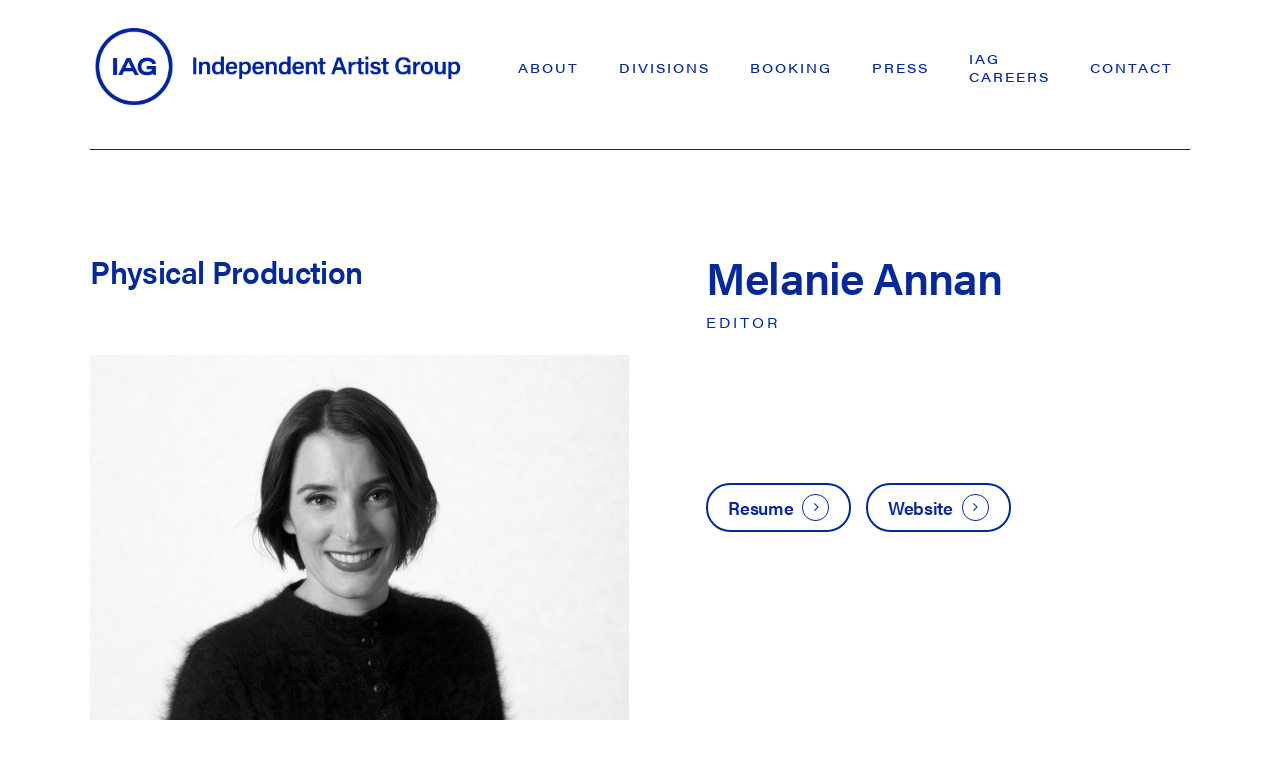

--- FILE ---
content_type: text/html; charset=UTF-8
request_url: https://independentartistgroup.com/roster/melanie-annan/
body_size: 15476
content:
<!doctype html>
<html lang="en-US" class="no-js">
<head>
	<meta charset="UTF-8">
	<meta name="viewport" content="width=device-width, initial-scale=1, maximum-scale=1, user-scalable=0" /><meta name='robots' content='index, follow, max-image-preview:large, max-snippet:-1, max-video-preview:-1' />

	<!-- This site is optimized with the Yoast SEO plugin v26.7 - https://yoast.com/wordpress/plugins/seo/ -->
	<title>Melanie Annan - Independent Artist Group</title>
	<link rel="canonical" href="https://independentartistgroup.com/roster/melanie-annan/" />
	<meta property="og:locale" content="en_US" />
	<meta property="og:type" content="article" />
	<meta property="og:title" content="Melanie Annan - Independent Artist Group" />
	<meta property="og:url" content="https://independentartistgroup.com/roster/melanie-annan/" />
	<meta property="og:site_name" content="Independent Artist Group" />
	<meta property="article:modified_time" content="2024-06-04T23:34:59+00:00" />
	<meta property="og:image" content="https://independentartistgroup.com/wp-content/uploads/2024/03/IAG.png" />
	<meta property="og:image:width" content="1812" />
	<meta property="og:image:height" content="990" />
	<meta property="og:image:type" content="image/png" />
	<meta name="twitter:card" content="summary_large_image" />
	<meta name="twitter:label1" content="Est. reading time" />
	<meta name="twitter:data1" content="1 minute" />
	<script type="application/ld+json" class="yoast-schema-graph">{"@context":"https://schema.org","@graph":[{"@type":"WebPage","@id":"https://independentartistgroup.com/roster/melanie-annan/","url":"https://independentartistgroup.com/roster/melanie-annan/","name":"Melanie Annan - Independent Artist Group","isPartOf":{"@id":"https://independentartistgroup.com/#website"},"datePublished":"2024-06-04T23:33:01+00:00","dateModified":"2024-06-04T23:34:59+00:00","breadcrumb":{"@id":"https://independentartistgroup.com/roster/melanie-annan/#breadcrumb"},"inLanguage":"en-US","potentialAction":[{"@type":"ReadAction","target":["https://independentartistgroup.com/roster/melanie-annan/"]}]},{"@type":"BreadcrumbList","@id":"https://independentartistgroup.com/roster/melanie-annan/#breadcrumb","itemListElement":[{"@type":"ListItem","position":1,"name":"Home","item":"https://independentartistgroup.com/"},{"@type":"ListItem","position":2,"name":"Melanie Annan"}]},{"@type":"WebSite","@id":"https://independentartistgroup.com/#website","url":"https://independentartistgroup.com/","name":"Independent Artist Group","description":"","publisher":{"@id":"https://independentartistgroup.com/#organization"},"alternateName":"IAG","potentialAction":[{"@type":"SearchAction","target":{"@type":"EntryPoint","urlTemplate":"https://independentartistgroup.com/?s={search_term_string}"},"query-input":{"@type":"PropertyValueSpecification","valueRequired":true,"valueName":"search_term_string"}}],"inLanguage":"en-US"},{"@type":"Organization","@id":"https://independentartistgroup.com/#organization","name":"Independent Artist Group","alternateName":"IAG","url":"https://independentartistgroup.com/","logo":{"@type":"ImageObject","inLanguage":"en-US","@id":"https://independentartistgroup.com/#/schema/logo/image/","url":"https://independentartistgroup.com/wp-content/uploads/2024/01/cropped-IAG-LOGOMARK-blue.png","contentUrl":"https://independentartistgroup.com/wp-content/uploads/2024/01/cropped-IAG-LOGOMARK-blue.png","width":512,"height":512,"caption":"Independent Artist Group"},"image":{"@id":"https://independentartistgroup.com/#/schema/logo/image/"}}]}</script>
	<!-- / Yoast SEO plugin. -->


<link rel="alternate" type="application/rss+xml" title="Independent Artist Group &raquo; Feed" href="https://independentartistgroup.com/feed/" />
<link rel="alternate" type="application/rss+xml" title="Independent Artist Group &raquo; Comments Feed" href="https://independentartistgroup.com/comments/feed/" />
<link rel="alternate" title="oEmbed (JSON)" type="application/json+oembed" href="https://independentartistgroup.com/wp-json/oembed/1.0/embed?url=https%3A%2F%2Findependentartistgroup.com%2Froster%2Fmelanie-annan%2F" />
<link rel="alternate" title="oEmbed (XML)" type="text/xml+oembed" href="https://independentartistgroup.com/wp-json/oembed/1.0/embed?url=https%3A%2F%2Findependentartistgroup.com%2Froster%2Fmelanie-annan%2F&#038;format=xml" />
<link rel="preload" href="https://independentartistgroup.com/wp-content/themes/IAG/css/fonts/icomoon.woff?v=1.6" as="font" type="font/woff" crossorigin="anonymous"><style id='wp-img-auto-sizes-contain-inline-css' type='text/css'>
img:is([sizes=auto i],[sizes^="auto," i]){contain-intrinsic-size:3000px 1500px}
/*# sourceURL=wp-img-auto-sizes-contain-inline-css */
</style>
<style id='classic-theme-styles-inline-css' type='text/css'>
/*! This file is auto-generated */
.wp-block-button__link{color:#fff;background-color:#32373c;border-radius:9999px;box-shadow:none;text-decoration:none;padding:calc(.667em + 2px) calc(1.333em + 2px);font-size:1.125em}.wp-block-file__button{background:#32373c;color:#fff;text-decoration:none}
/*# sourceURL=/wp-includes/css/classic-themes.min.css */
</style>
<link rel='stylesheet' id='pvfw-modaal-css' href='https://independentartistgroup.com/wp-content/plugins/pdf-viewer-for-wordpress/tnc-resources/modaal.min.css?ver=12.5.5' type='text/css' media='all' />
<link rel='stylesheet' id='nectar-portfolio-css' href='https://independentartistgroup.com/wp-content/plugins/salient-portfolio/css/portfolio.css?ver=1.7.5' type='text/css' media='all' />
<link rel='stylesheet' id='salient-social-css' href='https://independentartistgroup.com/wp-content/plugins/salient-social/css/style.css?ver=1.2.4' type='text/css' media='all' />
<style id='salient-social-inline-css' type='text/css'>

  .sharing-default-minimal .nectar-love.loved,
  body .nectar-social[data-color-override="override"].fixed > a:before, 
  body .nectar-social[data-color-override="override"].fixed .nectar-social-inner a,
  .sharing-default-minimal .nectar-social[data-color-override="override"] .nectar-social-inner a:hover,
  .nectar-social.vertical[data-color-override="override"] .nectar-social-inner a:hover {
    background-color: #062997;
  }
  .nectar-social.hover .nectar-love.loved,
  .nectar-social.hover > .nectar-love-button a:hover,
  .nectar-social[data-color-override="override"].hover > div a:hover,
  #single-below-header .nectar-social[data-color-override="override"].hover > div a:hover,
  .nectar-social[data-color-override="override"].hover .share-btn:hover,
  .sharing-default-minimal .nectar-social[data-color-override="override"] .nectar-social-inner a {
    border-color: #062997;
  }
  #single-below-header .nectar-social.hover .nectar-love.loved i,
  #single-below-header .nectar-social.hover[data-color-override="override"] a:hover,
  #single-below-header .nectar-social.hover[data-color-override="override"] a:hover i,
  #single-below-header .nectar-social.hover .nectar-love-button a:hover i,
  .nectar-love:hover i,
  .hover .nectar-love:hover .total_loves,
  .nectar-love.loved i,
  .nectar-social.hover .nectar-love.loved .total_loves,
  .nectar-social.hover .share-btn:hover, 
  .nectar-social[data-color-override="override"].hover .nectar-social-inner a:hover,
  .nectar-social[data-color-override="override"].hover > div:hover span,
  .sharing-default-minimal .nectar-social[data-color-override="override"] .nectar-social-inner a:not(:hover) i,
  .sharing-default-minimal .nectar-social[data-color-override="override"] .nectar-social-inner a:not(:hover) {
    color: #062997;
  }
/*# sourceURL=salient-social-inline-css */
</style>
<link rel='stylesheet' id='font-awesome-css' href='https://independentartistgroup.com/wp-content/themes/IAG/css/font-awesome.min.css?ver=4.7.1' type='text/css' media='all' />
<link rel='stylesheet' id='salient-grid-system-css' href='https://independentartistgroup.com/wp-content/themes/IAG/css/build/grid-system.css?ver=16.1.3' type='text/css' media='all' />
<link rel='stylesheet' id='main-styles-css' href='https://independentartistgroup.com/wp-content/themes/IAG/css/build/style.css?ver=16.1.3' type='text/css' media='all' />
<style id='main-styles-inline-css' type='text/css'>
html:not(.page-trans-loaded) { background-color: #ffffff; }
/*# sourceURL=main-styles-inline-css */
</style>
<link rel='stylesheet' id='nectar-single-styles-css' href='https://independentartistgroup.com/wp-content/themes/IAG/css/build/single.css?ver=16.1.3' type='text/css' media='all' />
<link rel='stylesheet' id='responsive-css' href='https://independentartistgroup.com/wp-content/themes/IAG/css/build/responsive.css?ver=16.1.3' type='text/css' media='all' />
<link rel='stylesheet' id='skin-ascend-css' href='https://independentartistgroup.com/wp-content/themes/IAG/css/build/ascend.css?ver=16.1.3' type='text/css' media='all' />
<link rel='stylesheet' id='salient-wp-menu-dynamic-css' href='https://independentartistgroup.com/wp-content/uploads/salient/menu-dynamic.css?ver=11373' type='text/css' media='all' />
<link rel='stylesheet' id='dynamic-css-css' href='https://independentartistgroup.com/wp-content/themes/IAG/css/salient-dynamic-styles.css?ver=11326' type='text/css' media='all' />
<style id='dynamic-css-inline-css' type='text/css'>
.single.single-post .container-wrap{padding-top:0;}.main-content .featured-media-under-header{padding:min(6vw,90px) 0;}.featured-media-under-header__featured-media:not([data-has-img="false"]){margin-top:min(6vw,90px);}.featured-media-under-header__featured-media:not([data-format="video"]):not([data-format="audio"]):not([data-has-img="false"]){overflow:hidden;position:relative;padding-bottom:56.25%;}.featured-media-under-header__meta-wrap{display:flex;flex-wrap:wrap;align-items:center;}.featured-media-under-header__meta-wrap .meta-author{display:inline-flex;align-items:center;}.featured-media-under-header__meta-wrap .meta-author img{margin-right:8px;width:28px;border-radius:100px;}.featured-media-under-header__featured-media .post-featured-img{display:block;line-height:0;top:auto;bottom:0;}.featured-media-under-header__featured-media[data-n-parallax-bg="true"] .post-featured-img{height:calc(100% + 75px);}.featured-media-under-header__featured-media .post-featured-img img{position:absolute;top:0;left:0;width:100%;height:100%;object-fit:cover;object-position:top;}@media only screen and (max-width:690px){.featured-media-under-header__featured-media[data-n-parallax-bg="true"] .post-featured-img{height:calc(100% + 45px);}.featured-media-under-header__meta-wrap{font-size:14px;}}.featured-media-under-header__featured-media[data-align="center"] .post-featured-img img{object-position:center;}.featured-media-under-header__featured-media[data-align="bottom"] .post-featured-img img{object-position:bottom;}.featured-media-under-header h1{margin:max(min(0.35em,35px),20px) 0 max(min(0.25em,25px),15px) 0;}.featured-media-under-header__cat-wrap .meta-category a{line-height:1;padding:7px 15px;margin-right:15px;}.featured-media-under-header__cat-wrap .meta-category a:not(:hover){background-color:rgba(0,0,0,0.05);}.featured-media-under-header__cat-wrap .meta-category a:hover{color:#fff;}.featured-media-under-header__meta-wrap a,.featured-media-under-header__cat-wrap a{color:inherit;}.featured-media-under-header__meta-wrap > span:not(:first-child):not(.rich-snippet-hidden):before{content:"·";padding:0 .5em;}.featured-media-under-header__excerpt{margin:0 0 20px 0;}@media only screen and (min-width:691px){[data-animate="fade_in"] .featured-media-under-header__cat-wrap,[data-animate="fade_in"].featured-media-under-header .entry-title,[data-animate="fade_in"] .featured-media-under-header__meta-wrap,[data-animate="fade_in"] .featured-media-under-header__featured-media,[data-animate="fade_in"] .featured-media-under-header__excerpt,[data-animate="fade_in"].featured-media-under-header + .row .content-inner{opacity:0;transform:translateY(50px);animation:nectar_featured_media_load 1s cubic-bezier(0.25,1,0.5,1) forwards;}[data-animate="fade_in"] .featured-media-under-header__cat-wrap{animation-delay:0.1s;}[data-animate="fade_in"].featured-media-under-header .entry-title{animation-delay:0.2s;}[data-animate="fade_in"] .featured-media-under-header__excerpt{animation-delay:0.3s;}[data-animate="fade_in"] .featured-media-under-header__meta-wrap{animation-delay:0.3s;}[data-animate="fade_in"] .featured-media-under-header__featured-media{animation-delay:0.4s;}[data-animate="fade_in"].featured-media-under-header + .row .content-inner{animation-delay:0.5s;}}@keyframes nectar_featured_media_load{0%{transform:translateY(50px);opacity:0;}100%{transform:translateY(0px);opacity:1;}}.featured-media-under-header__content{display:flex;flex-direction:column;align-items:center;text-align:center;max-width:1000px;margin:0 auto;}@media only screen and (min-width:691px){.featured-media-under-header__excerpt{max-width:75%;}}#header-space{background-color:#ffffff}@media only screen and (min-width:1000px){body #ajax-content-wrap.no-scroll{min-height:calc(100vh - 136px);height:calc(100vh - 136px)!important;}}@media only screen and (min-width:1000px){#page-header-wrap.fullscreen-header,#page-header-wrap.fullscreen-header #page-header-bg,html:not(.nectar-box-roll-loaded) .nectar-box-roll > #page-header-bg.fullscreen-header,.nectar_fullscreen_zoom_recent_projects,#nectar_fullscreen_rows:not(.afterLoaded) > div{height:calc(100vh - 135px);}.wpb_row.vc_row-o-full-height.top-level,.wpb_row.vc_row-o-full-height.top-level > .col.span_12{min-height:calc(100vh - 135px);}html:not(.nectar-box-roll-loaded) .nectar-box-roll > #page-header-bg.fullscreen-header{top:136px;}.nectar-slider-wrap[data-fullscreen="true"]:not(.loaded),.nectar-slider-wrap[data-fullscreen="true"]:not(.loaded) .swiper-container{height:calc(100vh - 134px)!important;}.admin-bar .nectar-slider-wrap[data-fullscreen="true"]:not(.loaded),.admin-bar .nectar-slider-wrap[data-fullscreen="true"]:not(.loaded) .swiper-container{height:calc(100vh - 134px - 32px)!important;}}.admin-bar[class*="page-template-template-no-header"] .wpb_row.vc_row-o-full-height.top-level,.admin-bar[class*="page-template-template-no-header"] .wpb_row.vc_row-o-full-height.top-level > .col.span_12{min-height:calc(100vh - 32px);}body[class*="page-template-template-no-header"] .wpb_row.vc_row-o-full-height.top-level,body[class*="page-template-template-no-header"] .wpb_row.vc_row-o-full-height.top-level > .col.span_12{min-height:100vh;}@media only screen and (max-width:999px){.using-mobile-browser #nectar_fullscreen_rows:not(.afterLoaded):not([data-mobile-disable="on"]) > div{height:calc(100vh - 136px);}.using-mobile-browser .wpb_row.vc_row-o-full-height.top-level,.using-mobile-browser .wpb_row.vc_row-o-full-height.top-level > .col.span_12,[data-permanent-transparent="1"].using-mobile-browser .wpb_row.vc_row-o-full-height.top-level,[data-permanent-transparent="1"].using-mobile-browser .wpb_row.vc_row-o-full-height.top-level > .col.span_12{min-height:calc(100vh - 136px);}html:not(.nectar-box-roll-loaded) .nectar-box-roll > #page-header-bg.fullscreen-header,.nectar_fullscreen_zoom_recent_projects,.nectar-slider-wrap[data-fullscreen="true"]:not(.loaded),.nectar-slider-wrap[data-fullscreen="true"]:not(.loaded) .swiper-container,#nectar_fullscreen_rows:not(.afterLoaded):not([data-mobile-disable="on"]) > div{height:calc(100vh - 83px);}.wpb_row.vc_row-o-full-height.top-level,.wpb_row.vc_row-o-full-height.top-level > .col.span_12{min-height:calc(100vh - 83px);}body[data-transparent-header="false"] #ajax-content-wrap.no-scroll{min-height:calc(100vh - 83px);height:calc(100vh - 83px);}}.col.padding-5-percent > .vc_column-inner,.col.padding-5-percent > .n-sticky > .vc_column-inner{padding:calc(600px * 0.06);}@media only screen and (max-width:690px){.col.padding-5-percent > .vc_column-inner,.col.padding-5-percent > .n-sticky > .vc_column-inner{padding:calc(100vw * 0.06);}}@media only screen and (min-width:1000px){.col.padding-5-percent > .vc_column-inner,.col.padding-5-percent > .n-sticky > .vc_column-inner{padding:calc((100vw - 180px) * 0.05);}.column_container:not(.vc_col-sm-12) .col.padding-5-percent > .vc_column-inner{padding:calc((100vw - 180px) * 0.025);}}@media only screen and (min-width:1425px){.col.padding-5-percent > .vc_column-inner{padding:calc(1245px * 0.05);}.column_container:not(.vc_col-sm-12) .col.padding-5-percent > .vc_column-inner{padding:calc(1245px * 0.025);}}.full-width-content .col.padding-5-percent > .vc_column-inner{padding:calc(100vw * 0.05);}@media only screen and (max-width:999px){.full-width-content .col.padding-5-percent > .vc_column-inner{padding:calc(100vw * 0.06);}}@media only screen and (min-width:1000px){.full-width-content .column_container:not(.vc_col-sm-12) .col.padding-5-percent > .vc_column-inner{padding:calc(100vw * 0.025);}}body #ajax-content-wrap .col[data-padding-pos="bottom"] > .vc_column-inner,#ajax-content-wrap .col[data-padding-pos="bottom"] > .n-sticky > .vc_column-inner{padding-right:0;padding-top:0;padding-left:0}body #ajax-content-wrap .col[data-padding-pos="left"] > .vc_column-inner,#ajax-content-wrap .col[data-padding-pos="left"] > .n-sticky > .vc_column-inner{padding-right:0;padding-top:0;padding-bottom:0}.nectar-split-heading .heading-line{display:block;overflow:hidden;position:relative}.nectar-split-heading .heading-line >div{display:block;transform:translateY(200%);-webkit-transform:translateY(200%)}.nectar-split-heading h1{margin-bottom:0}.nectar-split-heading.font_line_height_1-3em{line-height:1.3em!important;}.nectar-split-heading.font_line_height_1-3em *{line-height:1.3em!important;}#ajax-content-wrap .font_line_height_1-3em.nectar-split-heading{line-height:1.3em;}.centered-text .nectar-split-heading[data-animation-type="line-reveal-by-space"] h1,.centered-text .nectar-split-heading[data-animation-type="line-reveal-by-space"] h2,.centered-text .nectar-split-heading[data-animation-type="line-reveal-by-space"] h3,.centered-text .nectar-split-heading[data-animation-type="line-reveal-by-space"] h4{margin:0 auto;}.nectar-split-heading[data-animation-type="line-reveal-by-space"]:not(.markup-generated){opacity:0;}@media only screen and (max-width:999px){.nectar-split-heading[data-m-rm-animation="true"]{opacity:1!important;}}.nectar-split-heading[data-animation-type="line-reveal-by-space"] > * > span{position:relative;display:inline-block;overflow:hidden;}.nectar-split-heading[data-animation-type="line-reveal-by-space"] span{vertical-align:bottom;}.nectar-split-heading[data-animation-type="line-reveal-by-space"] span,.nectar-split-heading[data-animation-type="line-reveal-by-space"]:not(.markup-generated) > *{line-height:1.2;}.nectar-split-heading[data-animation-type="line-reveal-by-space"][data-stagger="true"]:not([data-text-effect*="letter-reveal"]) span .inner{transition:transform 1.2s cubic-bezier(0.25,1,0.5,1),opacity 1.2s cubic-bezier(0.25,1,0.5,1);}.nectar-split-heading[data-animation-type="line-reveal-by-space"] span .inner{position:relative;display:inline-block;-webkit-transform:translateY(1.3em);transform:translateY(1.3em);}.nectar-split-heading[data-animation-type="line-reveal-by-space"] span .inner.animated{-webkit-transform:none;transform:none;opacity:1;}.nectar-split-heading[data-animation-type="line-reveal-by-space"][data-align="left"]{display:flex;justify-content:flex-start;}.nectar-split-heading[data-animation-type="line-reveal-by-space"][data-align="center"]{display:flex;justify-content:center;}.nectar-split-heading[data-animation-type="line-reveal-by-space"][data-align="right"]{display:flex;justify-content:flex-end;}@media only screen and (max-width:999px){.nectar-split-heading[data-animation-type="line-reveal-by-space"][data-m-align="left"]{display:flex;justify-content:flex-start;}.nectar-split-heading[data-animation-type="line-reveal-by-space"][data-m-align="center"]{display:flex;justify-content:center;}.nectar-split-heading[data-animation-type="line-reveal-by-space"][data-m-align="right"]{display:flex;justify-content:flex-end;}}.nectar-cta.text_hover_color_062997 .link_wrap a{transition:none;}.nectar-cta.text_hover_color_062997 .link_wrap:hover{color:#062997;}.nectar-cta.border_color_062997 .link_wrap{border-color:#062997;}.nectar-cta.hover_border_color_062997 .link_wrap:hover{border-color:#062997;}.nectar-cta.border_thickness_2px .link_wrap{border-width:2px;border-style:solid;}#ajax-content-wrap .nectar-cta.border_radius_50px .link_wrap{border-radius:50px!important;}@media only screen and (max-width:999px){.nectar-cta.display_tablet_inline-block{display:inline-block;}}@media only screen and (max-width:999px){.nectar-cta.display_tablet_inherit{display:inherit;}}@media only screen and (max-width:690px){.nectar-cta.display_phone_inline-block{display:inline-block;}}@media only screen and (max-width:690px){.nectar-cta.display_phone_inherit{display:inherit;}}@media only screen and (max-width:690px){.vc_row.bottom_padding_phone_20pct{padding-bottom:20%!important;}}.screen-reader-text,.nectar-skip-to-content:not(:focus){border:0;clip:rect(1px,1px,1px,1px);clip-path:inset(50%);height:1px;margin:-1px;overflow:hidden;padding:0;position:absolute!important;width:1px;word-wrap:normal!important;}.row .col img:not([srcset]){width:auto;}.row .col img.img-with-animation.nectar-lazy:not([srcset]){width:100%;}
/*body a:hover {
    color: #fff !important;
}*/

body {
    font-family: acumin-pro, sans-serif;
    font-style: normal;
    font-weight: 400;
    letter-spacing: 0.02em;
}

/*.link_text {
    color:#062997!important;
}*/

h1, h2, h4, h5, strong, #search-outer #search input[type=text], #search-outer .ui-widget-content li a {
    font-family: acumin-pro, sans-serif;
    font-style: normal;
    font-weight: 600;
    line-height:1.3em;
    letter-spacing: -0.02em;
}

h3 {
    font-family: acumin-pro-wide, sans-serif;
    font-weight: 400;
    font-style: normal;
    text-transform: uppercase;
}

h6 {
    font-family: acumin-pro, sans-serif;
    font-weight: 400;
    font-style: normal;
}

h3.post-heading {
    font-family: acumin-pro, sans-serif;
    font-style: normal;
       font-weight: 600;
    letter-spacing: 0px!important;
    text-transform: Capitalize;
}

.meta-excerpt {
    font-size:1em!important;
}

.full-width-section>.col.span_12.dark .nectar-post-grid[data-text-color=dark] .nectar-post-grid-item .content *, .nectar-post-grid[data-text-color=dark] .nectar-post-grid-item .content * {
    color:#062997;
}

.no-letter-spacing h1 {
    letter-spacing:0px!important;
}

#top nav>ul>li {
    font-family: acumin-pro-wide, sans-serif;
    font-weight: 500;
    font-style: normal;
    text-transform: uppercase;
    padding: 0 10px;
}

.sf-menu>li ul {
    width: 25em;
}

/****************** SEARCH **********************/

body:not(.archive) #page-header-bg {
    background-color:#fff;
}

body:not(.archive) #page-header-bg h1, #page-header-bg .result-num {
    color:#062997;
}

body.search #page-header-bg h1 {
    font-size: 26px!important;
}

#search-results .result .inner-wrap{
    box-shadow:none!important;
}


/********************** CTA **********************/
.nectar-cta .link_wrap {
    border: 2px solid;
    border-radius: 50px;

}

.span_12.light .wpb_text_column a:not(:hover) {
    opacity: 1;
}

.nectar-social.fixed {display:none;}

.fixed-button {
    position: fixed;
    bottom: 30px;
    right: 20px;
    z-index:9999;
}

/********************** SEARCH **********************/
#header-outer .mobile-search .icon-salient-search {
    display:none;
}

#search-box {
    top: 30%;
}

#search-outer .ui-widget-content li a {
    border-bottom:0px;
}
#search-outer .ui-widget-content {
    height: 60vh;
    padding-bottom:100px;
    overflow:scroll;
}

#top nav .buttons li {
    display: none!important;
}

body.ascend #header-outer[data-full-width=false] #top nav>.buttons {
    margin-left:0px;
}

.container-wrap {min-height: 0px!important;}

.search-submit {display:none;}

#search-outer .ui-widget-content li a {
    text-align:center;
    font-size:14px!important;
}


/*.container-wrap input[type=password], .w-password-input {background-color: #fff!important;}*/

/*.post-password-form {margin-top:300px!important;}*/

/********************** Nectar slider **********************/
.swiper-slide[data-color-scheme="dark"] .content h2 {
    color:#fff;
}

.swiper-slide .content p.transparent-bg span {
    line-height:35px;
}

/********************** Flickity SLider **********************/
.nectar-flickity[data-controls=touch_total]:not(.masonry) .flickity-viewport {
    margin-bottom: 0px;
}

/********************** Toggle **********************/

.toggle-heading, .swiper-slide .content p a {
    color: #fff !important;
}

/*div[data-style="minimal"] .toggle, .light div[data-style="minimal"] .toggle {
    border-bottom: 1px solid white;
}*/

div[data-style*=minimal] .toggle>.toggle-title i {
    border: none;
}


/********************** Blog Grid **********************/
.nectar-post-grid-wrap[data-style="content_under_image"] [data-grid-item-height="30vh"] .nectar-post-grid-item-bg {
    height: 25vh;
}

.nectar-post-grid[data-text-color=dark] .nectar-post-grid-item .content * {
    
}


/********************** roster **********************/
.single-portfolio #full_width_portfolio #portfolio-nav {
    display:none;
}

/********************** reels *********************/
.center {
  margin-left: auto;
  margin-right: auto;
  width: 90%;
  display: flex;
  justify-content: center;
  text-align: center!important;
}

/*body[data-form-submit="regular"] input[type=submit] {
    background-color:transparent;
}*/

.btn-clear {
    background-color:transparent!important;
}

.container-wrap input[type=password], .w-password-input {
    border: 2px solid #fff!important;
    color: #062997!important;
    line-height: 10px!important;
}


/********************** responsive **********************/
@media only screen and (max-width: 1000px) and (min-width: 1px) {
   
}

@media only screen and (max-width: 690px) {
    
    
    .nectar-cta.display_phione_inherit {
        display: inline-block;
    }
    
    div[data-style="minimal"] .toggle > .toggle-title a {
        font-size: 14px;
    }
    
    .wpb_column:not([class*=vc_col-xs]) .roster {
        margin-bottom: 0px;
    }
    
    .page-submenu[data-alignment=right] {
        display:none;
    }
    
    .contactimg-left {
        padding-right: 2px!important;
    }
    
      .contactimg-right {
        padding-left: 2px!important;
    }
    
    .nectar-cta {
        margin-left: 0px!important;
    }

    
}
/*# sourceURL=dynamic-css-inline-css */
</style>
<script type="text/javascript" src="https://independentartistgroup.com/wp-includes/js/jquery/jquery.min.js?ver=3.7.1" id="jquery-core-js"></script>
<script type="text/javascript" src="https://independentartistgroup.com/wp-includes/js/jquery/jquery-migrate.min.js?ver=3.4.1" id="jquery-migrate-js"></script>
<script></script><link rel="https://api.w.org/" href="https://independentartistgroup.com/wp-json/" /><link rel="EditURI" type="application/rsd+xml" title="RSD" href="https://independentartistgroup.com/xmlrpc.php?rsd" />
<meta name="generator" content="WordPress 6.9" />
<link rel='shortlink' href='https://independentartistgroup.com/?p=9728' />
<style type='text/css'>
				iframe.pvfw-pdf-viewer-frame{
					max-width: 100%;
					border: 0px;
				}
				@media screen and (max-width: 799px) {
					iframe.pvfw-pdf-viewer-frame{
						height: 400px;
					}
				}</style><script type="text/javascript"> var root = document.getElementsByTagName( "html" )[0]; root.setAttribute( "class", "js" ); </script><!-- Google tag (gtag.js) -->
<script async src="https://www.googletagmanager.com/gtag/js?id=G-V3MJGMTCD4"></script>
<script>
  window.dataLayer = window.dataLayer || [];
  function gtag(){dataLayer.push(arguments);}
  gtag('js', new Date());

  gtag('config', 'G-V3MJGMTCD4');
</script><style type="text/css">.recentcomments a{display:inline !important;padding:0 !important;margin:0 !important;}</style><meta name="generator" content="Powered by WPBakery Page Builder - drag and drop page builder for WordPress."/>
<link rel="icon" href="https://independentartistgroup.com/wp-content/uploads/2024/01/cropped-IAG-LOGOMARK-blue-32x32.png" sizes="32x32" />
<link rel="icon" href="https://independentartistgroup.com/wp-content/uploads/2024/01/cropped-IAG-LOGOMARK-blue-192x192.png" sizes="192x192" />
<link rel="apple-touch-icon" href="https://independentartistgroup.com/wp-content/uploads/2024/01/cropped-IAG-LOGOMARK-blue-180x180.png" />
<meta name="msapplication-TileImage" content="https://independentartistgroup.com/wp-content/uploads/2024/01/cropped-IAG-LOGOMARK-blue-270x270.png" />
<noscript><style> .wpb_animate_when_almost_visible { opacity: 1; }</style></noscript>	<link rel="stylesheet" href="https://use.typekit.net/dyc5hjq.css">
<style id='global-styles-inline-css' type='text/css'>
:root{--wp--preset--aspect-ratio--square: 1;--wp--preset--aspect-ratio--4-3: 4/3;--wp--preset--aspect-ratio--3-4: 3/4;--wp--preset--aspect-ratio--3-2: 3/2;--wp--preset--aspect-ratio--2-3: 2/3;--wp--preset--aspect-ratio--16-9: 16/9;--wp--preset--aspect-ratio--9-16: 9/16;--wp--preset--color--black: #000000;--wp--preset--color--cyan-bluish-gray: #abb8c3;--wp--preset--color--white: #ffffff;--wp--preset--color--pale-pink: #f78da7;--wp--preset--color--vivid-red: #cf2e2e;--wp--preset--color--luminous-vivid-orange: #ff6900;--wp--preset--color--luminous-vivid-amber: #fcb900;--wp--preset--color--light-green-cyan: #7bdcb5;--wp--preset--color--vivid-green-cyan: #00d084;--wp--preset--color--pale-cyan-blue: #8ed1fc;--wp--preset--color--vivid-cyan-blue: #0693e3;--wp--preset--color--vivid-purple: #9b51e0;--wp--preset--gradient--vivid-cyan-blue-to-vivid-purple: linear-gradient(135deg,rgb(6,147,227) 0%,rgb(155,81,224) 100%);--wp--preset--gradient--light-green-cyan-to-vivid-green-cyan: linear-gradient(135deg,rgb(122,220,180) 0%,rgb(0,208,130) 100%);--wp--preset--gradient--luminous-vivid-amber-to-luminous-vivid-orange: linear-gradient(135deg,rgb(252,185,0) 0%,rgb(255,105,0) 100%);--wp--preset--gradient--luminous-vivid-orange-to-vivid-red: linear-gradient(135deg,rgb(255,105,0) 0%,rgb(207,46,46) 100%);--wp--preset--gradient--very-light-gray-to-cyan-bluish-gray: linear-gradient(135deg,rgb(238,238,238) 0%,rgb(169,184,195) 100%);--wp--preset--gradient--cool-to-warm-spectrum: linear-gradient(135deg,rgb(74,234,220) 0%,rgb(151,120,209) 20%,rgb(207,42,186) 40%,rgb(238,44,130) 60%,rgb(251,105,98) 80%,rgb(254,248,76) 100%);--wp--preset--gradient--blush-light-purple: linear-gradient(135deg,rgb(255,206,236) 0%,rgb(152,150,240) 100%);--wp--preset--gradient--blush-bordeaux: linear-gradient(135deg,rgb(254,205,165) 0%,rgb(254,45,45) 50%,rgb(107,0,62) 100%);--wp--preset--gradient--luminous-dusk: linear-gradient(135deg,rgb(255,203,112) 0%,rgb(199,81,192) 50%,rgb(65,88,208) 100%);--wp--preset--gradient--pale-ocean: linear-gradient(135deg,rgb(255,245,203) 0%,rgb(182,227,212) 50%,rgb(51,167,181) 100%);--wp--preset--gradient--electric-grass: linear-gradient(135deg,rgb(202,248,128) 0%,rgb(113,206,126) 100%);--wp--preset--gradient--midnight: linear-gradient(135deg,rgb(2,3,129) 0%,rgb(40,116,252) 100%);--wp--preset--font-size--small: 13px;--wp--preset--font-size--medium: 20px;--wp--preset--font-size--large: 36px;--wp--preset--font-size--x-large: 42px;--wp--preset--spacing--20: 0.44rem;--wp--preset--spacing--30: 0.67rem;--wp--preset--spacing--40: 1rem;--wp--preset--spacing--50: 1.5rem;--wp--preset--spacing--60: 2.25rem;--wp--preset--spacing--70: 3.38rem;--wp--preset--spacing--80: 5.06rem;--wp--preset--shadow--natural: 6px 6px 9px rgba(0, 0, 0, 0.2);--wp--preset--shadow--deep: 12px 12px 50px rgba(0, 0, 0, 0.4);--wp--preset--shadow--sharp: 6px 6px 0px rgba(0, 0, 0, 0.2);--wp--preset--shadow--outlined: 6px 6px 0px -3px rgb(255, 255, 255), 6px 6px rgb(0, 0, 0);--wp--preset--shadow--crisp: 6px 6px 0px rgb(0, 0, 0);}:where(.is-layout-flex){gap: 0.5em;}:where(.is-layout-grid){gap: 0.5em;}body .is-layout-flex{display: flex;}.is-layout-flex{flex-wrap: wrap;align-items: center;}.is-layout-flex > :is(*, div){margin: 0;}body .is-layout-grid{display: grid;}.is-layout-grid > :is(*, div){margin: 0;}:where(.wp-block-columns.is-layout-flex){gap: 2em;}:where(.wp-block-columns.is-layout-grid){gap: 2em;}:where(.wp-block-post-template.is-layout-flex){gap: 1.25em;}:where(.wp-block-post-template.is-layout-grid){gap: 1.25em;}.has-black-color{color: var(--wp--preset--color--black) !important;}.has-cyan-bluish-gray-color{color: var(--wp--preset--color--cyan-bluish-gray) !important;}.has-white-color{color: var(--wp--preset--color--white) !important;}.has-pale-pink-color{color: var(--wp--preset--color--pale-pink) !important;}.has-vivid-red-color{color: var(--wp--preset--color--vivid-red) !important;}.has-luminous-vivid-orange-color{color: var(--wp--preset--color--luminous-vivid-orange) !important;}.has-luminous-vivid-amber-color{color: var(--wp--preset--color--luminous-vivid-amber) !important;}.has-light-green-cyan-color{color: var(--wp--preset--color--light-green-cyan) !important;}.has-vivid-green-cyan-color{color: var(--wp--preset--color--vivid-green-cyan) !important;}.has-pale-cyan-blue-color{color: var(--wp--preset--color--pale-cyan-blue) !important;}.has-vivid-cyan-blue-color{color: var(--wp--preset--color--vivid-cyan-blue) !important;}.has-vivid-purple-color{color: var(--wp--preset--color--vivid-purple) !important;}.has-black-background-color{background-color: var(--wp--preset--color--black) !important;}.has-cyan-bluish-gray-background-color{background-color: var(--wp--preset--color--cyan-bluish-gray) !important;}.has-white-background-color{background-color: var(--wp--preset--color--white) !important;}.has-pale-pink-background-color{background-color: var(--wp--preset--color--pale-pink) !important;}.has-vivid-red-background-color{background-color: var(--wp--preset--color--vivid-red) !important;}.has-luminous-vivid-orange-background-color{background-color: var(--wp--preset--color--luminous-vivid-orange) !important;}.has-luminous-vivid-amber-background-color{background-color: var(--wp--preset--color--luminous-vivid-amber) !important;}.has-light-green-cyan-background-color{background-color: var(--wp--preset--color--light-green-cyan) !important;}.has-vivid-green-cyan-background-color{background-color: var(--wp--preset--color--vivid-green-cyan) !important;}.has-pale-cyan-blue-background-color{background-color: var(--wp--preset--color--pale-cyan-blue) !important;}.has-vivid-cyan-blue-background-color{background-color: var(--wp--preset--color--vivid-cyan-blue) !important;}.has-vivid-purple-background-color{background-color: var(--wp--preset--color--vivid-purple) !important;}.has-black-border-color{border-color: var(--wp--preset--color--black) !important;}.has-cyan-bluish-gray-border-color{border-color: var(--wp--preset--color--cyan-bluish-gray) !important;}.has-white-border-color{border-color: var(--wp--preset--color--white) !important;}.has-pale-pink-border-color{border-color: var(--wp--preset--color--pale-pink) !important;}.has-vivid-red-border-color{border-color: var(--wp--preset--color--vivid-red) !important;}.has-luminous-vivid-orange-border-color{border-color: var(--wp--preset--color--luminous-vivid-orange) !important;}.has-luminous-vivid-amber-border-color{border-color: var(--wp--preset--color--luminous-vivid-amber) !important;}.has-light-green-cyan-border-color{border-color: var(--wp--preset--color--light-green-cyan) !important;}.has-vivid-green-cyan-border-color{border-color: var(--wp--preset--color--vivid-green-cyan) !important;}.has-pale-cyan-blue-border-color{border-color: var(--wp--preset--color--pale-cyan-blue) !important;}.has-vivid-cyan-blue-border-color{border-color: var(--wp--preset--color--vivid-cyan-blue) !important;}.has-vivid-purple-border-color{border-color: var(--wp--preset--color--vivid-purple) !important;}.has-vivid-cyan-blue-to-vivid-purple-gradient-background{background: var(--wp--preset--gradient--vivid-cyan-blue-to-vivid-purple) !important;}.has-light-green-cyan-to-vivid-green-cyan-gradient-background{background: var(--wp--preset--gradient--light-green-cyan-to-vivid-green-cyan) !important;}.has-luminous-vivid-amber-to-luminous-vivid-orange-gradient-background{background: var(--wp--preset--gradient--luminous-vivid-amber-to-luminous-vivid-orange) !important;}.has-luminous-vivid-orange-to-vivid-red-gradient-background{background: var(--wp--preset--gradient--luminous-vivid-orange-to-vivid-red) !important;}.has-very-light-gray-to-cyan-bluish-gray-gradient-background{background: var(--wp--preset--gradient--very-light-gray-to-cyan-bluish-gray) !important;}.has-cool-to-warm-spectrum-gradient-background{background: var(--wp--preset--gradient--cool-to-warm-spectrum) !important;}.has-blush-light-purple-gradient-background{background: var(--wp--preset--gradient--blush-light-purple) !important;}.has-blush-bordeaux-gradient-background{background: var(--wp--preset--gradient--blush-bordeaux) !important;}.has-luminous-dusk-gradient-background{background: var(--wp--preset--gradient--luminous-dusk) !important;}.has-pale-ocean-gradient-background{background: var(--wp--preset--gradient--pale-ocean) !important;}.has-electric-grass-gradient-background{background: var(--wp--preset--gradient--electric-grass) !important;}.has-midnight-gradient-background{background: var(--wp--preset--gradient--midnight) !important;}.has-small-font-size{font-size: var(--wp--preset--font-size--small) !important;}.has-medium-font-size{font-size: var(--wp--preset--font-size--medium) !important;}.has-large-font-size{font-size: var(--wp--preset--font-size--large) !important;}.has-x-large-font-size{font-size: var(--wp--preset--font-size--x-large) !important;}
/*# sourceURL=global-styles-inline-css */
</style>
<link rel='stylesheet' id='js_composer_front-css' href='https://independentartistgroup.com/wp-content/plugins/js_composer_salient/assets/css/js_composer.min.css?ver=7.1' type='text/css' media='all' />
<link data-pagespeed-no-defer data-nowprocket data-wpacu-skip data-no-optimize data-noptimize rel='stylesheet' id='main-styles-non-critical-css' href='https://independentartistgroup.com/wp-content/themes/IAG/css/build/style-non-critical.css?ver=16.1.3' type='text/css' media='all' />
<link data-pagespeed-no-defer data-nowprocket data-wpacu-skip data-no-optimize data-noptimize rel='stylesheet' id='magnific-css' href='https://independentartistgroup.com/wp-content/themes/IAG/css/build/plugins/magnific.css?ver=8.6.0' type='text/css' media='all' />
<link data-pagespeed-no-defer data-nowprocket data-wpacu-skip data-no-optimize data-noptimize rel='stylesheet' id='nectar-ocm-core-css' href='https://independentartistgroup.com/wp-content/themes/IAG/css/build/off-canvas/core.css?ver=16.1.3' type='text/css' media='all' />
<link data-pagespeed-no-defer data-nowprocket data-wpacu-skip data-no-optimize data-noptimize rel='stylesheet' id='nectar-ocm-fullscreen-legacy-css' href='https://independentartistgroup.com/wp-content/themes/IAG/css/build/off-canvas/fullscreen-legacy.css?ver=16.1.3' type='text/css' media='all' />
</head><body class="wp-singular portfolio-template-default single single-portfolio postid-9728 wp-theme-IAG ascend remove-default-project-header wpb-js-composer js-comp-ver-7.1 vc_responsive" data-footer-reveal="false" data-footer-reveal-shadow="none" data-header-format="default" data-body-border="off" data-boxed-style="" data-header-breakpoint="1000" data-dropdown-style="minimal" data-cae="easeOutCubic" data-cad="750" data-megamenu-width="contained" data-aie="none" data-ls="magnific" data-apte="standard" data-hhun="1" data-fancy-form-rcs="default" data-form-style="minimal" data-form-submit="regular" data-is="minimal" data-button-style="default" data-user-account-button="false" data-flex-cols="true" data-col-gap="default" data-header-inherit-rc="false" data-header-search="true" data-animated-anchors="true" data-ajax-transitions="true" data-full-width-header="false" data-slide-out-widget-area="true" data-slide-out-widget-area-style="fullscreen-alt" data-user-set-ocm="off" data-loading-animation="none" data-bg-header="false" data-responsive="1" data-ext-responsive="true" data-ext-padding="90" data-header-resize="0" data-header-color="custom" data-cart="false" data-remove-m-parallax="" data-remove-m-video-bgs="" data-m-animate="1" data-force-header-trans-color="light" data-smooth-scrolling="0" data-permanent-transparent="false" >
	
	<script type="text/javascript">
	 (function(window, document) {

		 if(navigator.userAgent.match(/(Android|iPod|iPhone|iPad|BlackBerry|IEMobile|Opera Mini)/)) {
			 document.body.className += " using-mobile-browser mobile ";
		 }
		 if(navigator.userAgent.match(/Mac/) && navigator.maxTouchPoints && navigator.maxTouchPoints > 2) {
			document.body.className += " using-ios-device ";
		}

		 if( !("ontouchstart" in window) ) {

			 var body = document.querySelector("body");
			 var winW = window.innerWidth;
			 var bodyW = body.clientWidth;

			 if (winW > bodyW + 4) {
				 body.setAttribute("style", "--scroll-bar-w: " + (winW - bodyW - 4) + "px");
			 } else {
				 body.setAttribute("style", "--scroll-bar-w: 0px");
			 }
		 }

	 })(window, document);
   </script><a href="#ajax-content-wrap" class="nectar-skip-to-content">Skip to main content</a><div id="ajax-loading-screen" data-disable-mobile="0" data-disable-fade-on-click="0" data-effect="standard" data-method="standard"><div class="loading-icon none"><div class="material-icon">
						<svg class="nectar-material-spinner" width="60px" height="60px" viewBox="0 0 60 60">
							<circle stroke-linecap="round" cx="30" cy="30" r="26" fill="none" stroke-width="6"></circle>
				  		</svg>	 
					</div></div></div>	
	<div id="header-space"  data-header-mobile-fixed='1'></div> 
	
		<div id="header-outer" data-has-menu="true" data-has-buttons="yes" data-header-button_style="default" data-using-pr-menu="false" data-mobile-fixed="1" data-ptnm="false" data-lhe="animated_underline" data-user-set-bg="#ffffff" data-format="default" data-permanent-transparent="false" data-megamenu-rt="0" data-remove-fixed="0" data-header-resize="0" data-cart="false" data-transparency-option="" data-box-shadow="none" data-shrink-num="20" data-using-secondary="0" data-using-logo="1" data-logo-height="80" data-m-logo-height="60" data-padding="28" data-full-width="false" data-condense="false" >
		
<header id="top">
	<div class="container">
		<div class="row">
			<div class="col span_3">
								<a id="logo" href="https://independentartistgroup.com" data-supplied-ml-starting-dark="false" data-supplied-ml-starting="false" data-supplied-ml="false" >
					<img class="stnd skip-lazy default-logo" width="4382" height="909" alt="Independent Artist Group" src="https://independentartistgroup.com/wp-content/uploads/2024/01/IAG-logo-blue.png" srcset="https://independentartistgroup.com/wp-content/uploads/2024/01/IAG-logo-blue.png 1x, https://independentartistgroup.com/wp-content/uploads/2024/01/IAG-logo-blue.png 2x" /><img class="starting-logo skip-lazy default-logo" width="4382" height="909" alt="Independent Artist Group" src="https://independentartistgroup.com/wp-content/uploads/2024/01/IAG-logo-white.png" srcset="https://independentartistgroup.com/wp-content/uploads/2024/01/IAG-logo-white.png 1x, https://independentartistgroup.com/wp-content/uploads/2024/01/IAG-logo-white.png 2x" /><img class="starting-logo dark-version skip-lazy default-logo" width="4382" height="909" alt="Independent Artist Group" src="https://independentartistgroup.com/wp-content/uploads/2024/01/IAG-logo-blue.png" srcset="https://independentartistgroup.com/wp-content/uploads/2024/01/IAG-logo-blue.png 1x, https://independentartistgroup.com/wp-content/uploads/2024/01/IAG-logo-blue.png 2x" />				</a>
							</div><!--/span_3-->

			<div class="col span_9 col_last">
									<div class="nectar-mobile-only mobile-header"><div class="inner"></div></div>
									<a class="mobile-search" href="#searchbox"><span class="nectar-icon icon-salient-search" aria-hidden="true"></span><span class="screen-reader-text">search</span></a>
														<div class="slide-out-widget-area-toggle mobile-icon fullscreen-alt" data-custom-color="false" data-icon-animation="simple-transform">
						<div> <a href="#sidewidgetarea" role="button" aria-label="Navigation Menu" aria-expanded="false" class="closed">
							<span class="screen-reader-text">Menu</span><span aria-hidden="true"> <i class="lines-button x2"> <i class="lines"></i> </i> </span>
						</a></div>
					</div>
				
									<nav>
													<ul class="sf-menu">
								<li id="menu-item-7570" class="menu-item menu-item-type-post_type menu-item-object-page nectar-regular-menu-item menu-item-7570"><a href="https://independentartistgroup.com/about/"><span class="menu-title-text">About</span></a></li>
<li id="menu-item-7569" class="menu-item menu-item-type-post_type menu-item-object-page nectar-regular-menu-item menu-item-7569"><a href="https://independentartistgroup.com/divisions/"><span class="menu-title-text">Divisions</span></a></li>
<li id="menu-item-7571" class="menu-item menu-item-type-custom menu-item-object-custom menu-item-has-children nectar-regular-menu-item menu-item-7571"><a href="#"><span class="menu-title-text">Booking</span></a>
<ul class="sub-menu">
	<li id="menu-item-7566" class="menu-item menu-item-type-post_type menu-item-object-page nectar-regular-menu-item menu-item-7566"><a href="https://independentartistgroup.com/global-touring/"><span class="menu-title-text">Global Touring</span></a></li>
	<li id="menu-item-10355" class="menu-item menu-item-type-post_type menu-item-object-page nectar-regular-menu-item menu-item-10355"><a href="https://independentartistgroup.com/comedy-roster/"><span class="menu-title-text">Comedy</span></a></li>
	<li id="menu-item-7565" class="menu-item menu-item-type-post_type menu-item-object-page nectar-regular-menu-item menu-item-7565"><a href="https://independentartistgroup.com/physical-production/"><span class="menu-title-text">Physical Production</span></a></li>
	<li id="menu-item-8746" class="menu-item menu-item-type-post_type menu-item-object-page nectar-regular-menu-item menu-item-8746"><a href="https://independentartistgroup.com/speakers-roster/"><span class="menu-title-text">Speakers</span></a></li>
</ul>
</li>
<li id="menu-item-8674" class="menu-item menu-item-type-post_type menu-item-object-page nectar-regular-menu-item menu-item-8674"><a href="https://independentartistgroup.com/press/"><span class="menu-title-text">Press</span></a></li>
<li id="menu-item-7568" class="menu-item menu-item-type-post_type menu-item-object-page nectar-regular-menu-item menu-item-7568"><a href="https://independentartistgroup.com/careers/"><span class="menu-title-text">IAG Careers</span></a></li>
<li id="menu-item-7567" class="menu-item menu-item-type-post_type menu-item-object-page nectar-regular-menu-item menu-item-7567"><a href="https://independentartistgroup.com/contact/"><span class="menu-title-text">Contact</span></a></li>
							</ul>
													<ul class="buttons sf-menu" data-user-set-ocm="off">

								<li id="search-btn"><div><a href="#searchbox"><span class="icon-salient-search" aria-hidden="true"></span><span class="screen-reader-text">search</span></a></div> </li>
							</ul>
						
					</nav>

					
				</div><!--/span_9-->

				
			</div><!--/row-->
					</div><!--/container-->
	</header>		
	</div>
	
<div id="search-outer" class="nectar">
	<div id="search">
		<div class="container">
			 <div id="search-box">
				 <div class="inner-wrap">
					 <div class="col span_12">
						  <form role="search" action="https://independentartistgroup.com/" method="GET">
															<input type="text" name="s" id="s" value="Start Typing..." aria-label="Search" data-placeholder="Start Typing..." />
							
						
						<input type="hidden" name="post_type" value="portfolio">						</form>
					</div><!--/span_12-->
				</div><!--/inner-wrap-->
			 </div><!--/search-box-->
			 <div id="close"><a href="#"><span class="screen-reader-text">Close Search</span>
				<span class="icon-salient-x" aria-hidden="true"></span>				 </a></div>
		 </div><!--/container-->
	</div><!--/search-->
</div><!--/search-outer-->
	<div id="ajax-content-wrap">

<div id="full_width_portfolio"  data-featured-img="empty">
			
				
	<div class="container-wrap" data-nav-pos="in_header" data-rm-header="true">
		
		<div class="container main-content"> 
			
						
			<div class="row  ">
				
				
<div class="post-area col span_12">
  
	  
	<div id="portfolio-extra">
		<div id="fws_696f0828695dd"  data-column-margin="default" data-midnight="light"  class="wpb_row vc_row-fluid vc_row"  style="padding-top: 0px; padding-bottom: 0px; "><div class="row-bg-wrap" data-bg-animation="none" data-bg-animation-delay="" data-bg-overlay="false"><div class="inner-wrap row-bg-layer" ><div class="row-bg viewport-desktop"  style=""></div></div></div><div class="row_col_wrap_12 col span_12 light left">
	<div  class="vc_col-sm-12 wpb_column column_container vc_column_container col padding-5-percent inherit_tablet inherit_phone "  data-padding-pos="bottom" data-has-bg-color="false" data-bg-color="" data-bg-opacity="1" data-animation="" data-delay="0" >
		<div class="vc_column-inner" >
			<div class="wpb_wrapper">
				<div class="divider-wrap" data-alignment="default"><div style="margin-top: 12.5px; height: 1px; margin-bottom: 12.5px;" data-width="100%" data-animate="yes" data-animation-delay="" data-color="accent-color" class="divider-border"></div></div>
			</div> 
		</div>
	</div> 
</div></div>
		<div id="fws_696f08286a217"  data-column-margin="default" data-midnight="dark" data-bottom-percent="10%"  class="wpb_row vc_row-fluid vc_row full-width-section  bottom_padding_phone_20pct"  style="padding-top: 0px; padding-bottom: calc(100vw * 0.10); "><div class="row-bg-wrap" data-bg-animation="none" data-bg-animation-delay="" data-bg-overlay="false"><div class="inner-wrap row-bg-layer" ><div class="row-bg viewport-desktop"  style=""></div></div></div><div class="row_col_wrap_12 col span_12 dark left">
	<div  class="vc_col-sm-6 wpb_column column_container vc_column_container col no-extra-padding inherit_tablet inherit_phone "  data-padding-pos="all" data-has-bg-color="false" data-bg-color="" data-bg-opacity="1" data-animation="" data-delay="0" >
		<div class="vc_column-inner" >
			<div class="wpb_wrapper">
				<div class="nectar-split-heading  font_line_height_1-3em " data-align="default" data-m-align="inherit" data-text-effect="default" data-animation-type="line-reveal-by-space" data-animation-delay="0" data-animation-offset="" data-m-rm-animation="" data-stagger="true" data-custom-font-size="false" ><h2 >Physical Production</h2></div><div class="divider-wrap" data-alignment="default"><div style="height: 40px;" class="divider"></div></div><div class="img-with-aniamtion-wrap " data-max-width="100%" data-max-width-mobile="default" data-shadow="none" data-animation="fade-in" >
      <div class="inner">
        <div class="hover-wrap"> 
          <div class="hover-wrap-inner">
            <img fetchpriority="high" decoding="async" class="img-with-animation skip-lazy  nectar-lazy" data-delay="0" height="2515" width="2560" data-animation="fade-in" data-nectar-img-src="https://independentartistgroup.com/wp-content/uploads/2024/06/Melanie-Annan-Photo-scaled.jpg" src="data:image/svg+xml;charset=utf-8,%3Csvg%20xmlns%3D'http%3A%2F%2Fwww.w3.org%2F2000%2Fsvg'%20viewBox%3D'0%200%202560%202515'%2F%3E" alt="" data-nectar-img-srcset="https://independentartistgroup.com/wp-content/uploads/2024/06/Melanie-Annan-Photo-scaled.jpg 2560w, https://independentartistgroup.com/wp-content/uploads/2024/06/Melanie-Annan-Photo-300x295.jpg 300w, https://independentartistgroup.com/wp-content/uploads/2024/06/Melanie-Annan-Photo-1024x1006.jpg 1024w, https://independentartistgroup.com/wp-content/uploads/2024/06/Melanie-Annan-Photo-768x754.jpg 768w, https://independentartistgroup.com/wp-content/uploads/2024/06/Melanie-Annan-Photo-1536x1509.jpg 1536w, https://independentartistgroup.com/wp-content/uploads/2024/06/Melanie-Annan-Photo-2048x2012.jpg 2048w" sizes="(max-width: 2560px) 100vw, 2560px" />
          </div>
        </div>
      </div>
    </div>
			</div> 
		</div>
	</div> 

	<div  class="vc_col-sm-6 wpb_column column_container vc_column_container col has-animation padding-5-percent inherit_tablet no-extra-padding_phone "  data-padding-pos="left" data-has-bg-color="false" data-bg-color="" data-bg-opacity="1" data-animation="fade-in" data-delay="0" >
		<div class="vc_column-inner" >
			<div class="wpb_wrapper">
				
<div class="wpb_text_column wpb_content_element " >
	<div class="wpb_wrapper">
		<h1>Melanie Annan</h1>
	</div>
</div>



<div class="divider-wrap" data-alignment="default"><div style="height: 10px;" class="divider"></div></div><div class="nectar-split-heading " data-align="default" data-m-align="inherit" data-text-effect="default" data-animation-type="line-reveal-by-space" data-animation-delay="0" data-animation-offset="" data-m-rm-animation="" data-stagger="" data-custom-font-size="false" ><h3 >Editor</h3></div><div class="divider-wrap" data-alignment="default"><div style="height: 40px;" class="divider"></div></div>
<div class="wpb_text_column wpb_content_element " >
	<div class="wpb_wrapper">
			</div>
</div>



<div class="divider-wrap" data-alignment="default"><div style="height: 100px;" class="divider"></div></div><div id="fws_696f08286e759" data-midnight="" data-column-margin="default" class="wpb_row vc_row-fluid vc_row inner_row"  style=""><div class="row-bg-wrap"> <div class="row-bg" ></div> </div><div class="row_col_wrap_12_inner col span_12  left">
	<div  class="vc_col-sm-12 vc_col-md-12 vc_col-xs-12 wpb_column column_container vc_column_container col child_column no-extra-padding inherit_tablet inherit_phone "   data-padding-pos="all" data-has-bg-color="false" data-bg-color="" data-bg-opacity="1" data-animation="" data-delay="0" >
		<div class="vc_column-inner" >
		<div class="wpb_wrapper">
			<div class="nectar-cta  text_hover_color_062997 border_color_062997 hover_border_color_062997 border_thickness_2px border_radius_50px alignment_tablet_default alignment_phone_default display_tablet_inline-block display_phone_inline-block " data-color="default" data-using-bg="false" data-style="see-through" data-display="inline" data-alignment="left" data-text-color="custom" ><h4 style="color: #062997;"> <span class="text"> </span><span class="link_wrap" style="padding-top: 10px; padding-right: 20px; padding-bottom: 10px; padding-left: 20px;"><a target="_blank" class="link_text" role="button" href="https://independentartistgroup.com/wp-content/uploads/resumes/ANNAN,%20Melanie%20-%20ED.pdf">Resume<span class="arrow"></span></a></span></h4></div><div class="nectar-cta  text_hover_color_062997 border_color_062997 hover_border_color_062997 border_thickness_2px border_radius_50px alignment_tablet_default alignment_phone_default display_tablet_inherit display_phone_inherit " data-color="default" data-using-bg="false" data-style="see-through" data-display="inline" data-alignment="left" data-text-color="custom" style="margin-left: 15px;"><h4 style="color: #062997;"> <span class="text"> </span><span class="link_wrap" style="padding-top: 10px; padding-right: 20px; padding-bottom: 10px; padding-left: 20px;"><a target="_blank" class="link_text" role="button" href="http://www.melanieannan.com">Website<span class="arrow"></span></a></span></h4></div>
		</div> 
	</div>
	</div> 
</div></div>
			</div> 
		</div>
	</div> 
</div></div>
</div>  
  
</div><!--/post-area-->
				
			</div>

			  

		</div><!--/container-->

		
	</div><!--/container-wrap-->

</div><!--/fullwidth-->


<div class="nectar-social fixed" data-position="" data-rm-love="0" data-color-override="override"><a href="#"><i class="icon-default-style steadysets-icon-share"></i></a><div class="nectar-social-inner"><a class='facebook-share nectar-sharing' href='#' title='Share this'> <i class='fa fa-facebook'></i> <span class='social-text'>Share</span> </a><a class='twitter-share nectar-sharing' href='#' title='Tweet this'> <i class='fa fa-twitter'></i> <span class='social-text'>Tweet</span> </a><a class='linkedin-share nectar-sharing' href='#' title='Share this'> <i class='fa fa-linkedin'></i> <span class='social-text'>Share</span> </a><a class='pinterest-share nectar-sharing' href='#' title='Pin this'> <i class='fa fa-pinterest'></i> <span class='social-text'>Pin</span> </a></div></div><style>#ajax-content-wrap .col[data-padding-pos="top"] > .vc_column-inner,
          #ajax-content-wrap .col[data-padding-pos="top"] > .n-sticky > .vc_column-inner {
            padding-right:0;
            padding-bottom:0;
            padding-left:0
          }@media only screen and (max-width: 690px) { 
            body .wpb_row .wpb_column.padding-5-percent_phone > .vc_column-inner, body .wpb_row .wpb_column.padding-5-percent_phone > .n-sticky > .vc_column-inner {
                padding: calc(690px * 0.05);
              } 
           }</style><div class="nectar-global-section nectar_hook_global_section_footer"><div class="container normal-container row"> 
		<div id="fws_696f0828710df"  data-column-margin="default" data-midnight="dark"  class="wpb_row vc_row-fluid vc_row"  style="padding-top: 0px; padding-bottom: 0px; "><div class="row-bg-wrap" data-bg-animation="none" data-bg-animation-delay="" data-bg-overlay="false"><div class="inner-wrap row-bg-layer" ><div class="row-bg viewport-desktop"  style=""></div></div></div><div class="row_col_wrap_12 col span_12 dark center">
	<div  class="vc_col-sm-12 wpb_column column_container vc_column_container col no-extra-padding inherit_tablet padding-5-percent_phone "  data-padding-pos="top" data-has-bg-color="false" data-bg-color="" data-bg-opacity="1" data-animation="" data-delay="0" >
		<div class="vc_column-inner" >
			<div class="wpb_wrapper">
				
	<div class="wpb_raw_code wpb_content_element wpb_raw_html" >
		<div class="wpb_wrapper">
			<div id="search-btn" class="nectar-cta text_hover_color_d1d2cf border_color_062997 hover_border_color_d1d2cf border_thickness_2px border_radius_50px alignment_tablet_default alignment_phone_default display_tablet_inherit display_phone_inherit " style="color: #062997;" data-color="default" data-using-bg="false" data-style="see-through" data-display="block" data-alignment="left" data-text-color="custom">
<h4><span class="link_wrap" style="padding: 10px 20px 10px 20px;"><a class="link_text" style="color: #062997;" role="button" href="#searchbox">Search Production Roster<span class="arrow"></span></a></span></h4>
</div>
		</div>
	</div>

	<div class="wpb_raw_code wpb_raw_js" >
		<div class="wpb_wrapper">
			<script type="text/javascript">
jQuery( document ).ready(function() {
jQuery('body').on('click', '#ajax-content-wrap', function (e) {
 jQuery('#search-btn a').removeClass('open-search');
 });
});
</script>
		</div>
	</div>
<div class="divider-wrap" data-alignment="default"><div style="height: 100px;" class="divider"></div></div>
			</div> 
		</div>
	</div> 
</div></div>
 </div></div><style>.wpb_row[data-using-ctc="true"] h1,
        .wpb_row[data-using-ctc="true"] h2,
        .wpb_row[data-using-ctc="true"] h3,
        .wpb_row[data-using-ctc="true"] h4,
        .wpb_row[data-using-ctc="true"] h5,
        .wpb_row[data-using-ctc="true"] h6{
          color:inherit
        }#ajax-content-wrap .col[data-padding-pos="top"] > .vc_column-inner,
          #ajax-content-wrap .col[data-padding-pos="top"] > .n-sticky > .vc_column-inner {
            padding-right:0;
            padding-bottom:0;
            padding-left:0
          }@media only screen and (max-width: 999px) {
          body .vc_row-fluid:not(.full-width-content) > .span_12 .vc_col-sm-2:not(:last-child):not([class*="vc_col-xs-"]) {
            margin-bottom: 25px;
          }
        }

        @media only screen and (min-width : 691px) and (max-width : 999px) {
          body .vc_col-sm-2 {
            width: 31.2%;
            margin-left: 3.1%;
          }
        
          body .full-width-content .vc_col-sm-2 {
            width: 33.3%;
            margin-left: 0%;
          }

          .vc_row-fluid .vc_col-sm-2[class*="vc_col-sm-"]:first-child:not([class*="offset"]),
          .vc_row-fluid .vc_col-sm-2[class*="vc_col-sm-"]:nth-child(3n+4):not([class*="offset"]) {
            margin-left: 0;
          }

        }
        @media only screen and (max-width : 690px) {

          body .vc_row-fluid .vc_col-sm-2:not([class*="vc_col-xs"]),
          body .vc_row-fluid.full-width-content .vc_col-sm-2:not([class*="vc_col-xs"]) {
            width: 50%;
          }

          .vc_row-fluid .vc_col-sm-2[class*="vc_col-sm-"]:first-child:not([class*="offset"]),
          .vc_row-fluid .vc_col-sm-2[class*="vc_col-sm-"]:nth-child(2n+3):not([class*="offset"]) {
            margin-left: 0;
          }
        }
        @media only screen and (max-width: 690px) { 
            body .wpb_row .wpb_column.padding-5-percent_phone > .vc_column-inner, body .wpb_row .wpb_column.padding-5-percent_phone > .n-sticky > .vc_column-inner {
                padding: calc(690px * 0.05);
              } 
           }@media only screen and (max-width: 690px) {
          .wpb_row.reverse_columns_row_phone .row_col_wrap_12,
          .wpb_row.inner_row.reverse_columns_row_phone .row_col_wrap_12_inner {
            flex-direction: row-reverse;
          }
          .wpb_row.reverse_columns_column_phone .row_col_wrap_12,
          .wpb_row.inner_row.reverse_columns_column_phone .row_col_wrap_12_inner {
            flex-direction: column-reverse;
          }
          .wpb_row.reverse_columns_column_phone:not([data-column-margin="none"]):not(.full-width-content) > .row_col_wrap_12 > .wpb_column:last-of-type,
          .wpb_row:not(.full-width-content) .wpb_row.inner_row:not([data-column-margin="none"]).reverse_columns_column_phone .row_col_wrap_12_inner > .wpb_column:last-of-type {
              margin-bottom: 25px;
          }
          .wpb_row.reverse_columns_column_phone:not([data-column-margin="none"]):not(.full-width-content) > .row_col_wrap_12 > .wpb_column:first-of-type,
          .wpb_row:not(.full-width-content) .wpb_row.inner_row:not([data-column-margin="none"]).reverse_columns_column_phone .row_col_wrap_12_inner > .wpb_column:first-of-type {
            margin-bottom: 0;
          }
        }@media only screen and (max-width: 690px) { .vc_row.top_padding_phone_10pct {
              padding-top: 10%!important;
            } }</style><div class="nectar-global-section nectar_hook_global_section_footer"><div class="container normal-container row"> 
		<div id="fws_696f0828724c3"  data-column-margin="default" data-midnight="dark"  class="wpb_row vc_row-fluid vc_row full-width-content vc_row-o-equal-height vc_row-flex vc_row-o-content-top"  style="padding-top: 0px; padding-bottom: 0px; "><div class="row-bg-wrap" data-bg-animation="none" data-bg-animation-delay="" data-bg-overlay="false"><div class="inner-wrap row-bg-layer" ><div class="row-bg viewport-desktop"  style=""></div></div></div><div class="row_col_wrap_12 col span_12 dark left">
	<div  class="vc_col-sm-12 wpb_column column_container vc_column_container col no-extra-padding inherit_tablet inherit_phone "  data-padding-pos="all" data-has-bg-color="false" data-bg-color="" data-bg-opacity="1" data-animation="" data-delay="0" >
		<div class="vc_column-inner" >
			<div class="wpb_wrapper">
				<div class="divider-wrap" data-alignment="default"><div style="margin-top: 0px; height: 1px; margin-bottom: 0px;" data-width="100%" data-animate="" data-animation-delay="" data-color="accent-color" class="divider-border"></div></div>
			</div> 
		</div>
	</div> 
</div></div>
		<div id="fws_696f082872e0b"  data-column-margin="default" data-midnight="dark" data-top-percent="5%" data-bottom-percent="5%"  class="wpb_row vc_row-fluid vc_row full-width-section  reverse_columns_column_phone top_padding_phone_10pct" data-using-ctc="true" style="padding-top: calc(100vw * 0.05); padding-bottom: calc(100vw * 0.05); color: #062997; "><div class="row-bg-wrap" data-bg-animation="none" data-bg-animation-delay="" data-bg-overlay="false"><div class="inner-wrap row-bg-layer" ><div class="row-bg viewport-desktop"  style=""></div></div></div><div class="row_col_wrap_12 col span_12 custom left">
	<div  class="vc_col-sm-4 wpb_column column_container vc_column_container col no-extra-padding inherit_tablet padding-5-percent_phone "  data-padding-pos="top" data-has-bg-color="false" data-bg-color="" data-bg-opacity="1" data-animation="" data-delay="0" >
		<div class="vc_column-inner" >
			<div class="wpb_wrapper">
				<div id="fws_696f0828734b1" data-midnight="" data-column-margin="default" class="wpb_row vc_row-fluid vc_row inner_row vc_row-o-equal-height vc_row-flex vc_row-o-content-middle"  style=""><div class="row-bg-wrap"> <div class="row-bg" ></div> </div><div class="row_col_wrap_12_inner col span_12  left">
	<div  class="vc_col-sm-4 vc_col-xs-4 wpb_column column_container vc_column_container col child_column no-extra-padding inherit_tablet inherit_phone "   data-padding-pos="all" data-has-bg-color="false" data-bg-color="" data-bg-opacity="1" data-animation="" data-delay="0" >
		<div class="vc_column-inner" >
		<div class="wpb_wrapper">
			<div class="img-with-aniamtion-wrap " data-max-width="50%" data-max-width-mobile="default" data-shadow="none" data-animation="none" >
      <div class="inner">
        <div class="hover-wrap"> 
          <div class="hover-wrap-inner">
            <img class="img-with-animation skip-lazy  nectar-lazy" data-delay="0" height="2157" width="2157" data-animation="none" data-nectar-img-src="https://independentartistgroup.com/wp-content/uploads/2024/01/IAG-LOGOMARK-blue.png" src="data:image/svg+xml;charset=utf-8,%3Csvg%20xmlns%3D'http%3A%2F%2Fwww.w3.org%2F2000%2Fsvg'%20viewBox%3D'0%200%202157%202157'%2F%3E" alt="" data-nectar-img-srcset="https://independentartistgroup.com/wp-content/uploads/2024/01/IAG-LOGOMARK-blue.png 2157w, https://independentartistgroup.com/wp-content/uploads/2024/01/IAG-LOGOMARK-blue-300x300.png 300w, https://independentartistgroup.com/wp-content/uploads/2024/01/IAG-LOGOMARK-blue-1024x1024.png 1024w, https://independentartistgroup.com/wp-content/uploads/2024/01/IAG-LOGOMARK-blue-150x150.png 150w, https://independentartistgroup.com/wp-content/uploads/2024/01/IAG-LOGOMARK-blue-768x768.png 768w, https://independentartistgroup.com/wp-content/uploads/2024/01/IAG-LOGOMARK-blue-1536x1536.png 1536w, https://independentartistgroup.com/wp-content/uploads/2024/01/IAG-LOGOMARK-blue-2048x2048.png 2048w, https://independentartistgroup.com/wp-content/uploads/2024/01/IAG-LOGOMARK-blue-140x140.png 140w, https://independentartistgroup.com/wp-content/uploads/2024/01/IAG-LOGOMARK-blue-100x100.png 100w, https://independentartistgroup.com/wp-content/uploads/2024/01/IAG-LOGOMARK-blue-500x500.png 500w, https://independentartistgroup.com/wp-content/uploads/2024/01/IAG-LOGOMARK-blue-350x350.png 350w, https://independentartistgroup.com/wp-content/uploads/2024/01/IAG-LOGOMARK-blue-1000x1000.png 1000w, https://independentartistgroup.com/wp-content/uploads/2024/01/IAG-LOGOMARK-blue-800x800.png 800w" sizes="(max-width: 2157px) 100vw, 2157px" />
          </div>
        </div>
      </div>
    </div>
		</div> 
	</div>
	</div> 

	<div  class="vc_col-sm-8 vc_col-xs-8 wpb_column column_container vc_column_container col child_column no-extra-padding inherit_tablet inherit_phone "   data-padding-pos="all" data-has-bg-color="false" data-bg-color="" data-bg-opacity="1" data-animation="" data-delay="0" >
		<div class="vc_column-inner" >
		<div class="wpb_wrapper">
			
<div class="wpb_text_column wpb_content_element " >
	<div class="wpb_wrapper">
		<h6 style="font-weight: 600;">Independent Artist Group</h6>
<h6 style="font-size: 12px;"><a href="https://independentartistgroup.com/privacy-policy/">Privacy Policy</a> ⋅ <a href="https://independentartistgroup.com/terms-of-use/">Terms &amp; Conditions</a><br />
Copyright © 2025</h6>
	</div>
</div>




		</div> 
	</div>
	</div> 
</div></div>
			</div> 
		</div>
	</div> 

	<div  class="vc_col-sm-8 wpb_column column_container vc_column_container col no-extra-padding inherit_tablet inherit_phone "  data-padding-pos="all" data-has-bg-color="false" data-bg-color="" data-bg-opacity="1" data-animation="" data-delay="0" >
		<div class="vc_column-inner" >
			<div class="wpb_wrapper">
				<div id="fws_696f0828747ce" data-midnight="" data-column-margin="default" class="wpb_row vc_row-fluid vc_row inner_row"  style=""><div class="row-bg-wrap"> <div class="row-bg" ></div> </div><div class="row_col_wrap_12_inner col span_12  left">
	<div  class="vc_col-sm-6 wpb_column column_container vc_column_container col child_column no-extra-padding inherit_tablet inherit_phone "   data-padding-pos="all" data-has-bg-color="false" data-bg-color="" data-bg-opacity="1" data-animation="" data-delay="0" >
		<div class="vc_column-inner" >
		<div class="wpb_wrapper">
			
		</div> 
	</div>
	</div> 

	<div  class="vc_col-sm-2 vc_col-xs-4 wpb_column column_container vc_column_container col child_column no-extra-padding inherit_tablet inherit_phone "   data-padding-pos="all" data-has-bg-color="false" data-bg-color="" data-bg-opacity="1" data-animation="" data-delay="0" >
		<div class="vc_column-inner" >
		<div class="wpb_wrapper">
			
<div class="wpb_text_column wpb_content_element " >
	<div class="wpb_wrapper">
		<h4><a href="https://independentartistgroup.com/about/">About</a><br />
<a href="https://independentartistgroup.com/divisions/">Divisions</a><br />
<a href="https://independentartistgroup.com/global-touring/">Booking</a></h4>
	</div>
</div>




		</div> 
	</div>
	</div> 

	<div  class="vc_col-sm-2 vc_col-xs-4 wpb_column column_container vc_column_container col child_column no-extra-padding inherit_tablet inherit_phone "   data-padding-pos="all" data-has-bg-color="false" data-bg-color="" data-bg-opacity="1" data-animation="" data-delay="0" >
		<div class="vc_column-inner" >
		<div class="wpb_wrapper">
			
<div class="wpb_text_column wpb_content_element " >
	<div class="wpb_wrapper">
		<h4><a href="https://independentartistgroup.com/careers/">Careers</a><br />
<a href="https://independentartistgroup.com/press/">Press</a><br />
<a href="https://independentartistgroup.com/contact/">Contact</a></h4>
	</div>
</div>




		</div> 
	</div>
	</div> 

	<div  class="vc_col-sm-2 vc_col-xs-4 wpb_column column_container vc_column_container col child_column no-extra-padding inherit_tablet inherit_phone "   data-padding-pos="all" data-has-bg-color="false" data-bg-color="" data-bg-opacity="1" data-animation="" data-delay="0" >
		<div class="vc_column-inner" >
		<div class="wpb_wrapper">
			
<div class="wpb_text_column wpb_content_element " >
	<div class="wpb_wrapper">
		<h4><a href="https://www.instagram.com/independentartistgroup/" target="_blank" rel="noopener">Instagram</a><br />
<a href="https://www.linkedin.com/company/iag-talent-agency" target="_blank" rel="noopener">LinkedIn</a></h4>
	</div>
</div>




		</div> 
	</div>
	</div> 
</div></div>
			</div> 
		</div>
	</div> 
</div></div>
 </div></div>
<div id="footer-outer" data-cols="5" data-custom-color="true" data-disable-copyright="false" data-matching-section-color="true" data-copyright-line="false" data-using-bg-img="false" data-bg-img-overlay="1.0" data-full-width="false" data-using-widget-area="false" data-link-hover="default">
	
	
  <div class="row" id="copyright" data-layout="default">
	
	<div class="container">
	   
				<div class="col span_5">
		   
			<p></p>
		</div><!--/span_5-->
			   
	  <div class="col span_7 col_last">
      <ul class="social">
              </ul>
	  </div><!--/span_7-->
    
	  	
	</div><!--/container-->
  </div><!--/row-->
		
</div><!--/footer-outer-->


	<div id="slide-out-widget-area-bg" class="fullscreen-alt solid">
		<div class="bg-inner"></div>		</div>

		<div id="slide-out-widget-area" class="fullscreen-alt" data-dropdown-func="default" data-back-txt="Back">

			<div class="inner-wrap">
			<div class="inner" data-prepend-menu-mobile="false">

				<a class="slide_out_area_close" href="#"><span class="screen-reader-text">Close Menu</span>
					<span class="icon-salient-x icon-default-style"></span>				</a>


									<div class="off-canvas-menu-container mobile-only" role="navigation">

						
						<ul class="menu">
							<li class="menu-item menu-item-type-post_type menu-item-object-page menu-item-7570"><a href="https://independentartistgroup.com/about/">About</a></li>
<li class="menu-item menu-item-type-post_type menu-item-object-page menu-item-7569"><a href="https://independentartistgroup.com/divisions/">Divisions</a></li>
<li class="menu-item menu-item-type-custom menu-item-object-custom menu-item-has-children menu-item-7571"><a href="#">Booking</a>
<ul class="sub-menu">
	<li class="menu-item menu-item-type-post_type menu-item-object-page menu-item-7566"><a href="https://independentartistgroup.com/global-touring/">Global Touring</a></li>
	<li class="menu-item menu-item-type-post_type menu-item-object-page menu-item-10355"><a href="https://independentartistgroup.com/comedy-roster/">Comedy</a></li>
	<li class="menu-item menu-item-type-post_type menu-item-object-page menu-item-7565"><a href="https://independentartistgroup.com/physical-production/">Physical Production</a></li>
	<li class="menu-item menu-item-type-post_type menu-item-object-page menu-item-8746"><a href="https://independentartistgroup.com/speakers-roster/">Speakers</a></li>
</ul>
</li>
<li class="menu-item menu-item-type-post_type menu-item-object-page menu-item-8674"><a href="https://independentartistgroup.com/press/">Press</a></li>
<li class="menu-item menu-item-type-post_type menu-item-object-page menu-item-7568"><a href="https://independentartistgroup.com/careers/">IAG Careers</a></li>
<li class="menu-item menu-item-type-post_type menu-item-object-page menu-item-7567"><a href="https://independentartistgroup.com/contact/">Contact</a></li>

						</ul>

						<ul class="menu secondary-header-items">
													</ul>
					</div>
					
				</div>

				<div class="bottom-meta-wrap"></div><!--/bottom-meta-wrap--></div> <!--/inner-wrap-->
				</div>
		
</div> <!--/ajax-content-wrap-->

<script type="speculationrules">
{"prefetch":[{"source":"document","where":{"and":[{"href_matches":"/*"},{"not":{"href_matches":["/wp-*.php","/wp-admin/*","/wp-content/uploads/*","/wp-content/*","/wp-content/plugins/*","/wp-content/themes/IAG/*","/*\\?(.+)"]}},{"not":{"selector_matches":"a[rel~=\"nofollow\"]"}},{"not":{"selector_matches":".no-prefetch, .no-prefetch a"}}]},"eagerness":"conservative"}]}
</script>
<script type="text/html" id="wpb-modifications"> window.wpbCustomElement = 1; </script><script type="text/javascript" src="https://independentartistgroup.com/wp-includes/js/jquery/ui/core.min.js?ver=1.13.3" id="jquery-ui-core-js"></script>
<script type="text/javascript" src="https://independentartistgroup.com/wp-includes/js/jquery/ui/menu.min.js?ver=1.13.3" id="jquery-ui-menu-js"></script>
<script type="text/javascript" src="https://independentartistgroup.com/wp-includes/js/dist/dom-ready.min.js?ver=f77871ff7694fffea381" id="wp-dom-ready-js"></script>
<script type="text/javascript" src="https://independentartistgroup.com/wp-includes/js/dist/hooks.min.js?ver=dd5603f07f9220ed27f1" id="wp-hooks-js"></script>
<script type="text/javascript" src="https://independentartistgroup.com/wp-includes/js/dist/i18n.min.js?ver=c26c3dc7bed366793375" id="wp-i18n-js"></script>
<script type="text/javascript" id="wp-i18n-js-after">
/* <![CDATA[ */
wp.i18n.setLocaleData( { 'text direction\u0004ltr': [ 'ltr' ] } );
//# sourceURL=wp-i18n-js-after
/* ]]> */
</script>
<script type="text/javascript" src="https://independentartistgroup.com/wp-includes/js/dist/a11y.min.js?ver=cb460b4676c94bd228ed" id="wp-a11y-js"></script>
<script type="text/javascript" src="https://independentartistgroup.com/wp-includes/js/jquery/ui/autocomplete.min.js?ver=1.13.3" id="jquery-ui-autocomplete-js"></script>
<script type="text/javascript" id="my_acsearch-js-extra">
/* <![CDATA[ */
var MyAcSearch = {"url":"https://independentartistgroup.com/wp-admin/admin-ajax.php"};
//# sourceURL=my_acsearch-js-extra
/* ]]> */
</script>
<script type="text/javascript" src="https://independentartistgroup.com/wp-content/themes/IAG/nectar/assets/functions/ajax-search/wpss-search-suggest.js" id="my_acsearch-js"></script>
<script type="text/javascript" src="https://independentartistgroup.com/wp-content/plugins/pdf-viewer-for-wordpress/tnc-resources/modaal.min.js?ver=12.5.5" id="pvfw-modaal-js"></script>
<script type="text/javascript" src="https://independentartistgroup.com/wp-content/plugins/pdf-viewer-for-wordpress/tnc-resources/custom-modal.js?ver=12.5.5" id="pvfw-custom-modaal-js"></script>
<script type="text/javascript" id="salient-social-js-extra">
/* <![CDATA[ */
var nectarLove = {"ajaxurl":"https://independentartistgroup.com/wp-admin/admin-ajax.php","postID":"9728","rooturl":"https://independentartistgroup.com","loveNonce":"cd0e7883e0"};
//# sourceURL=salient-social-js-extra
/* ]]> */
</script>
<script type="text/javascript" src="https://independentartistgroup.com/wp-content/plugins/salient-social/js/salient-social.js?ver=1.2.4" id="salient-social-js"></script>
<script type="text/javascript" src="https://independentartistgroup.com/wp-content/themes/IAG/js/build/third-party/jquery.easing.min.js?ver=1.3" id="jquery-easing-js"></script>
<script type="text/javascript" src="https://independentartistgroup.com/wp-content/themes/IAG/js/build/third-party/jquery.mousewheel.min.js?ver=3.1.13" id="jquery-mousewheel-js"></script>
<script type="text/javascript" src="https://independentartistgroup.com/wp-content/themes/IAG/js/build/priority.js?ver=16.1.3" id="nectar_priority-js"></script>
<script type="text/javascript" src="https://independentartistgroup.com/wp-content/themes/IAG/js/build/third-party/transit.min.js?ver=0.9.9" id="nectar-transit-js"></script>
<script type="text/javascript" src="https://independentartistgroup.com/wp-content/themes/IAG/js/build/third-party/waypoints.js?ver=4.0.2" id="nectar-waypoints-js"></script>
<script type="text/javascript" src="https://independentartistgroup.com/wp-content/plugins/salient-portfolio/js/third-party/imagesLoaded.min.js?ver=4.1.4" id="imagesLoaded-js"></script>
<script type="text/javascript" src="https://independentartistgroup.com/wp-content/themes/IAG/js/build/third-party/hoverintent.min.js?ver=1.9" id="hoverintent-js"></script>
<script type="text/javascript" src="https://independentartistgroup.com/wp-content/themes/IAG/js/build/third-party/magnific.js?ver=7.0.1" id="magnific-js"></script>
<script type="text/javascript" src="https://independentartistgroup.com/wp-content/themes/IAG/js/build/third-party/anime.min.js?ver=4.5.1" id="anime-js"></script>
<script type="text/javascript" src="https://independentartistgroup.com/wp-content/themes/IAG/js/build/third-party/superfish.js?ver=1.5.8" id="superfish-js"></script>
<script type="text/javascript" id="nectar-frontend-js-extra">
/* <![CDATA[ */
var nectarLove = {"ajaxurl":"https://independentartistgroup.com/wp-admin/admin-ajax.php","postID":"9728","rooturl":"https://independentartistgroup.com","disqusComments":"false","loveNonce":"cd0e7883e0","mapApiKey":""};
var nectarOptions = {"delay_js":"false","quick_search":"false","react_compat":"disabled","header_entrance":"false","simplify_ocm_mobile":"0","mobile_header_format":"default","ocm_btn_position":"default","left_header_dropdown_func":"default","ajax_add_to_cart":"0","ocm_remove_ext_menu_items":"remove_images","woo_product_filter_toggle":"0","woo_sidebar_toggles":"true","woo_sticky_sidebar":"0","woo_minimal_product_hover":"default","woo_minimal_product_effect":"default","woo_related_upsell_carousel":"false","woo_product_variable_select":"default","woo_using_cart_addons":"false"};
var nectar_front_i18n = {"menu":"Menu","next":"Next","previous":"Previous","close":"Close"};
//# sourceURL=nectar-frontend-js-extra
/* ]]> */
</script>
<script type="text/javascript" src="https://independentartistgroup.com/wp-content/themes/IAG/js/build/init.js?ver=16.1.3" id="nectar-frontend-js"></script>
<script type="text/javascript" src="https://independentartistgroup.com/wp-content/plugins/salient-core/js/third-party/touchswipe.min.js?ver=1.0" id="touchswipe-js"></script>
<script type="text/javascript" src="https://independentartistgroup.com/wp-content/plugins/js_composer_salient/assets/js/dist/js_composer_front.min.js?ver=7.1" id="wpb_composer_front_js-js"></script>
<script></script></body>
</html>
<!-- Cached by WP-Optimize (gzip) - https://teamupdraft.com/wp-optimize/ - Last modified: January 19, 2026 9:44 pm (America/Los_Angeles UTC:-7) -->


--- FILE ---
content_type: application/javascript
request_url: https://independentartistgroup.com/wp-content/themes/IAG/nectar/assets/functions/ajax-search/wpss-search-suggest.js
body_size: 1189
content:
/**
 * Salient search autocomplete
 *
 * @package Salient
 * @author ThemeNectar
 */
 /* global jQuery */
 
jQuery(document).ready(function ($) {
	
	"use strict";
	
	if( $('#search-outer.nectar').length > 0 ) {
		
		var acs_action = 'myprefix_autocompletesearch';
		  
		$("body").on('focus','#s',function() {
			
			if( !$(this).hasClass('ui-autocomplete-input') ) {
				
				$(this).autocomplete({ 
					delay: 20,
					position: {of: "#search-outer #search .container" },
					appendTo: $("#search-box"), 
					source: function(req, response){  
						$.getJSON(MyAcSearch.url+'?callback=?&action='+acs_action, req, response);  
					},  
					select: function(event, ui) {  
            if( ui.item.target == '_blank' ) {
              window.open(ui.item.link);  
            } else {
              window.location.href = ui.item.link;  
            }
				
					},  
					minLength: 2,  
				}).data( "ui-autocomplete" )._renderItem = function( ul, item ) {
					return $( "<li>" )
					.append( "<a>" + item.image + "<span class='title'>" + item.label + "</span> - <span class='title'>" + item.category + "</span> </a>" )
					.appendTo( ul );
				}; 
				
			}
			
		});
		
	}
	
});